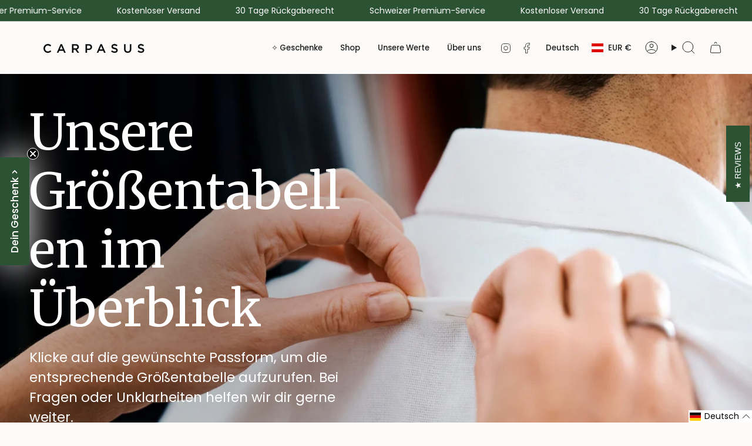

--- FILE ---
content_type: application/x-javascript; charset=utf-8
request_url: https://bundler.nice-team.net/app/shop/status/carpasus-shop.myshopify.com.js?1763070637
body_size: -331
content:
var bundler_settings_updated='1762331011c';